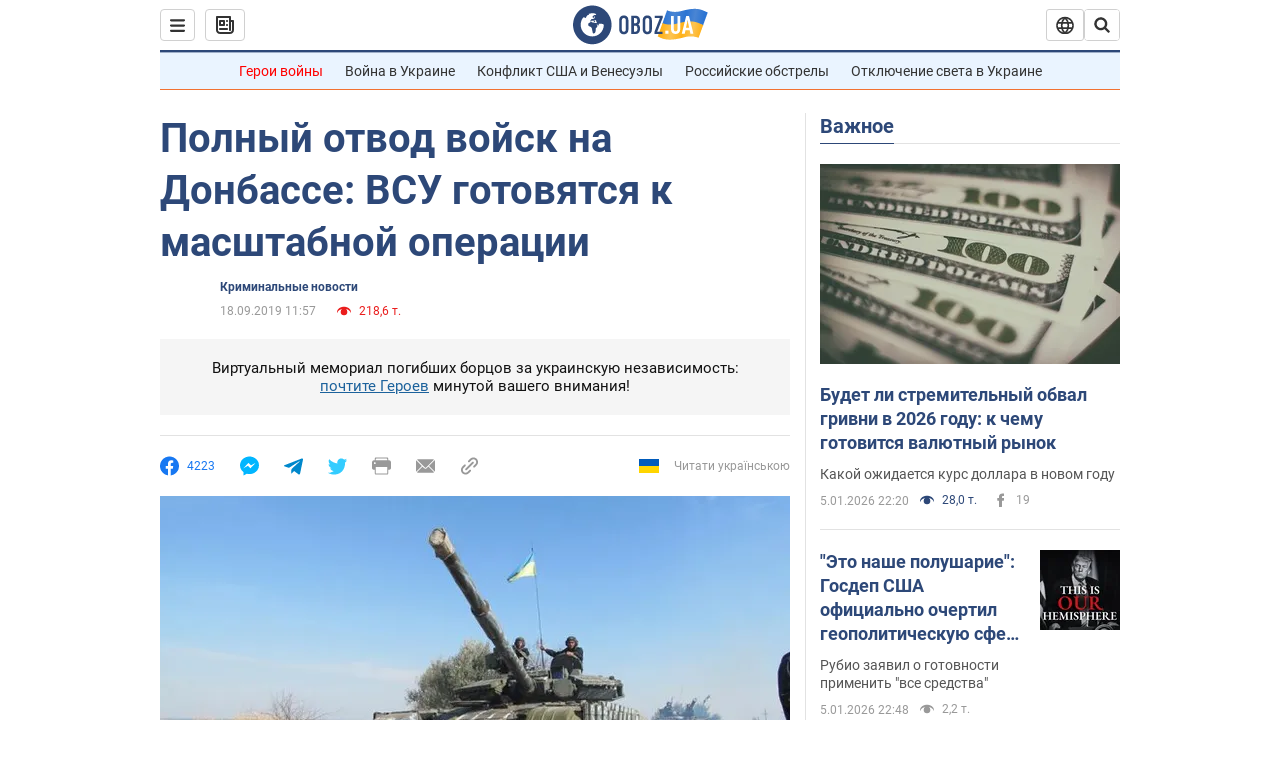

--- FILE ---
content_type: application/x-javascript; charset=utf-8
request_url: https://servicer.idealmedia.io/1418748/1?nocmp=1&sessionId=695cc2b4-15411&sessionPage=1&sessionNumberWeek=1&sessionNumber=1&scale_metric_1=64.00&scale_metric_2=256.00&scale_metric_3=100.00&cbuster=1767686836478282817520&pvid=f34eb784-e6d5-4feb-a296-4cdac080805d&implVersion=11&lct=1763555100&mp4=1&ap=1&consentStrLen=0&wlid=d00d3b05-aa4c-4e1f-af0b-0997e209cda6&uniqId=107ff&niet=4g&nisd=false&evt=%5B%7B%22event%22%3A1%2C%22methods%22%3A%5B1%2C2%5D%7D%2C%7B%22event%22%3A2%2C%22methods%22%3A%5B1%2C2%5D%7D%5D&pv=5&jsv=es6&dpr=1&hashCommit=cbd500eb&apt=2019-09-18T11%3A57%3A00&tfre=3460&w=0&h=1&tl=150&tlp=1&sz=0x1&szp=1&szl=1&cxurl=https%3A%2F%2Fincident.obozrevatel.com%2Fcrime%2Fukraina-gotovit-otvod-vojsk-na-donbasse-kak-idut-dela.htm&ref=&lu=https%3A%2F%2Fincident.obozrevatel.com%2Fcrime%2Fukraina-gotovit-otvod-vojsk-na-donbasse-kak-idut-dela.htm
body_size: 808
content:
var _mgq=_mgq||[];
_mgq.push(["IdealmediaLoadGoods1418748_107ff",[
["tsn.ua","11940619","1","Новий начальник ГУР: що про нього відомо","Олег Іващенко переходить із СЗР на посаду начальника ГУР.","0","","","","MsbRssPWUDUDaltvVcwRxqXVdJB-JPeNz-dLxSzoC0wwTJzDlndJxZG2sYQLxm7SJP9NESf5a0MfIieRFDqB_Kldt0JdlZKDYLbkLtP-Q-WtGSaaYyNAST-3w5P8dcvZ",{"i":"https://s-img.idealmedia.io/n/11940619/45x45/330x0x630x630/aHR0cDovL2ltZ2hvc3RzLmNvbS90LzIwMjYtMDEvNTA5MTUzLzE5NTQ4MmM5YjIyMjI5MzBiMjA3ZDVmZWViZjA1YjY5LmpwZWc.webp?v=1767686836-kOiSTbzyGRWNI9C-wX1W3qBRMLprRxW2aMnRXwpIu6A","l":"https://clck.idealmedia.io/pnews/11940619/i/1298901/pp/1/1?h=MsbRssPWUDUDaltvVcwRxqXVdJB-JPeNz-dLxSzoC0wwTJzDlndJxZG2sYQLxm7SJP9NESf5a0MfIieRFDqB_Kldt0JdlZKDYLbkLtP-Q-WtGSaaYyNAST-3w5P8dcvZ&utm_campaign=obozrevatel.com&utm_source=obozrevatel.com&utm_medium=referral&rid=b72782c9-ead6-11f0-9be7-d404e6f98490&tt=Direct&att=3&afrd=296&iv=11&ct=1&gdprApplies=0&muid=q06gWYGCON70&st=-300&mp4=1&h2=RGCnD2pppFaSHdacZpvmnoTb7XFiyzmF87A5iRFByjsgNjusZyjGo1rMnMT1hEiOhumDt6a8mN7o5CH77ZLjIg**","adc":[],"sdl":0,"dl":"","category":"Политика Украины","dbbr":0,"bbrt":0,"type":"e","media-type":"static","clicktrackers":[],"cta":"Читати далі","cdt":"","tri":"b72791df-ead6-11f0-9be7-d404e6f98490","crid":"11940619"}],],
{"awc":{},"dt":"desktop","ts":"","tt":"Direct","isBot":1,"h2":"RGCnD2pppFaSHdacZpvmnoTb7XFiyzmF87A5iRFByjsgNjusZyjGo1rMnMT1hEiOhumDt6a8mN7o5CH77ZLjIg**","ats":0,"rid":"b72782c9-ead6-11f0-9be7-d404e6f98490","pvid":"f34eb784-e6d5-4feb-a296-4cdac080805d","iv":11,"brid":32,"muidn":"q06gWYGCON70","dnt":2,"cv":2,"afrd":296,"consent":true,"adv_src_id":39175}]);
_mgqp();
